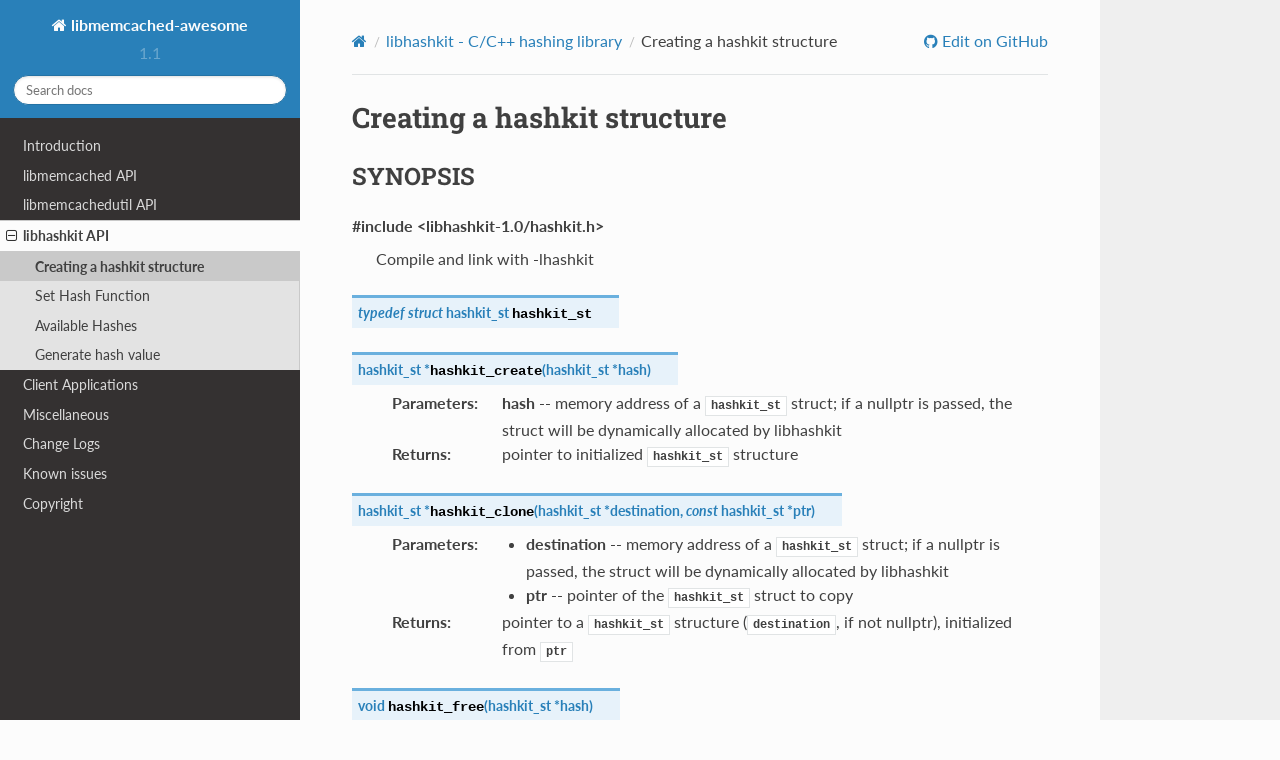

--- FILE ---
content_type: text/html; charset=utf-8
request_url: https://awesomized.github.io/libmemcached/libhashkit/hashkit_create.html
body_size: 2986
content:
<!DOCTYPE html>
<html class="writer-html5" lang="en" data-content_root="../">
<head>
  <meta charset="utf-8" /><meta name="viewport" content="width=device-width, initial-scale=1" />

  <meta name="viewport" content="width=device-width, initial-scale=1.0" />
  <title>Creating a hashkit structure &mdash; libmemcached-awesome 1.1.4 documentation</title>
      <link rel="stylesheet" type="text/css" href="../_static/pygments.css?v=fa44fd50" />
      <link rel="stylesheet" type="text/css" href="../_static/css/theme.css?v=86f27845" />

  
  
        <script src="../_static/jquery.js?v=8dae8fb0"></script>
        <script src="../_static/_sphinx_javascript_frameworks_compat.js?v=2cd50e6c"></script>
        <script src="../_static/documentation_options.js?v=fba64e7c"></script>
        <script src="../_static/doctools.js?v=888ff710"></script>
        <script src="../_static/sphinx_highlight.js?v=dc90522c"></script>
    <script src="../_static/js/theme.js"></script>
    <link rel="index" title="Index" href="../genindex.html" />
    <link rel="search" title="Search" href="../search.html" />
    <link rel="copyright" title="Copyright" href="../copyright.html" />
    <link rel="next" title="Set Hash Function" href="hashkit_function.html" />
    <link rel="prev" title="libhashkit - C/C++ hashing library" href="index.html" /> 
</head>

<body class="wy-body-for-nav"> 
  <div class="wy-grid-for-nav">
    <nav data-toggle="wy-nav-shift" class="wy-nav-side">
      <div class="wy-side-scroll">
        <div class="wy-side-nav-search" >

          
          
          <a href="../index.html" class="icon icon-home">
            libmemcached-awesome
          </a>
              <div class="version">
                1.1
              </div>
<div role="search">
  <form id="rtd-search-form" class="wy-form" action="../search.html" method="get">
    <input type="text" name="q" placeholder="Search docs" aria-label="Search docs" />
    <input type="hidden" name="check_keywords" value="yes" />
    <input type="hidden" name="area" value="default" />
  </form>
</div>
        </div><div class="wy-menu wy-menu-vertical" data-spy="affix" role="navigation" aria-label="Navigation menu">
              <ul class="current">
<li class="toctree-l1"><a class="reference internal" href="../libmemcached.html">Introduction</a></li>
<li class="toctree-l1"><a class="reference internal" href="../libmemcached/index.html">libmemcached API</a></li>
<li class="toctree-l1"><a class="reference internal" href="../libmemcachedutil/index.html">libmemcachedutil API</a></li>
<li class="toctree-l1 current"><a class="reference internal" href="index.html">libhashkit API</a><ul class="current">
<li class="toctree-l2 current"><a class="current reference internal" href="#">Creating a hashkit structure</a></li>
<li class="toctree-l2"><a class="reference internal" href="hashkit_function.html">Set Hash Function</a></li>
<li class="toctree-l2"><a class="reference internal" href="hashkit_functions.html">Available Hashes</a></li>
<li class="toctree-l2"><a class="reference internal" href="hashkit_value.html">Generate hash value</a></li>
</ul>
</li>
<li class="toctree-l1"><a class="reference internal" href="../bin/index.html">Client Applications</a></li>
<li class="toctree-l1"><a class="reference internal" href="../libmemcached/index_misc.html">Miscellaneous</a></li>
</ul>
<ul>
<li class="toctree-l1"><a class="reference internal" href="../changelogs.html">Change Logs</a></li>
<li class="toctree-l1"><a class="reference internal" href="../issues.html">Known issues</a></li>
<li class="toctree-l1"><a class="reference internal" href="../copyright.html">Copyright</a></li>
</ul>

        </div>
      </div>
    </nav>

    <section data-toggle="wy-nav-shift" class="wy-nav-content-wrap"><nav class="wy-nav-top" aria-label="Mobile navigation menu" >
          <i data-toggle="wy-nav-top" class="fa fa-bars"></i>
          <a href="../index.html">libmemcached-awesome</a>
      </nav>

      <div class="wy-nav-content">
        <div class="rst-content">
          <div role="navigation" aria-label="Page navigation">
  <ul class="wy-breadcrumbs">
      <li><a href="../index.html" class="icon icon-home" aria-label="Home"></a></li>
          <li class="breadcrumb-item"><a href="index.html">libhashkit - C/C++ hashing library</a></li>
      <li class="breadcrumb-item active">Creating a hashkit structure</li>
      <li class="wy-breadcrumbs-aside">
              <a href="https://github.com/awesomized/libmemcached/blob/v1.x/docs/source/libhashkit/hashkit_create.rst" class="fa fa-github"> Edit on GitHub</a>
      </li>
  </ul>
  <hr/>
</div>
          <div role="main" class="document" itemscope="itemscope" itemtype="http://schema.org/Article">
           <div itemprop="articleBody">
             
  <section id="creating-a-hashkit-structure">
<h1>Creating a hashkit structure<a class="headerlink" href="#creating-a-hashkit-structure" title="Link to this heading"></a></h1>
<section id="synopsis">
<h2>SYNOPSIS<a class="headerlink" href="#synopsis" title="Link to this heading"></a></h2>
<dl class="simple">
<dt>#include &lt;libhashkit-1.0/hashkit.h&gt;</dt><dd><p>Compile and link with -lhashkit</p>
</dd>
</dl>
<dl class="cpp type">
<dt class="sig sig-object cpp" id="_CPPv410hashkit_st">
<span id="_CPPv310hashkit_st"></span><span id="_CPPv210hashkit_st"></span><span id="hashkit_st"></span><span class="k"><span class="pre">typedef</span></span><span class="w"> </span><span class="k"><span class="pre">struct</span></span><span class="w"> </span><a class="reference internal" href="#_CPPv410hashkit_st" title="hashkit_st"><span class="n"><span class="pre">hashkit_st</span></span></a><span class="w"> </span><span class="sig-name descname"><span class="n"><span class="pre">hashkit_st</span></span></span><a class="headerlink" href="#_CPPv410hashkit_st" title="Link to this definition"></a><br /></dt>
<dd></dd></dl>

<dl class="cpp function">
<dt class="sig sig-object cpp" id="_CPPv414hashkit_createP10hashkit_st">
<span id="_CPPv314hashkit_createP10hashkit_st"></span><span id="_CPPv214hashkit_createP10hashkit_st"></span><span id="hashkit_create__hashkit_stP"></span><a class="reference internal" href="#_CPPv410hashkit_st" title="hashkit_st"><span class="n"><span class="pre">hashkit_st</span></span></a><span class="w"> </span><span class="p"><span class="pre">*</span></span><span class="sig-name descname"><span class="n"><span class="pre">hashkit_create</span></span></span><span class="sig-paren">(</span><a class="reference internal" href="#_CPPv410hashkit_st" title="hashkit_st"><span class="n"><span class="pre">hashkit_st</span></span></a><span class="w"> </span><span class="p"><span class="pre">*</span></span><span class="n sig-param"><span class="pre">hash</span></span><span class="sig-paren">)</span><a class="headerlink" href="#_CPPv414hashkit_createP10hashkit_st" title="Link to this definition"></a><br /></dt>
<dd><dl class="field-list simple">
<dt class="field-odd">Parameters<span class="colon">:</span></dt>
<dd class="field-odd"><p><strong>hash</strong> -- memory address of a <a class="reference internal" href="#_CPPv410hashkit_st" title="hashkit_st"><code class="xref cpp cpp-any docutils literal notranslate"><span class="pre">hashkit_st</span></code></a> struct;
if a nullptr is passed, the struct will be dynamically allocated by libhashkit</p>
</dd>
<dt class="field-even">Returns<span class="colon">:</span></dt>
<dd class="field-even"><p>pointer to initialized <a class="reference internal" href="#_CPPv410hashkit_st" title="hashkit_st"><code class="xref cpp cpp-any docutils literal notranslate"><span class="pre">hashkit_st</span></code></a> structure</p>
</dd>
</dl>
</dd></dl>

<dl class="cpp function">
<dt class="sig sig-object cpp" id="_CPPv413hashkit_cloneP10hashkit_stPK10hashkit_st">
<span id="_CPPv313hashkit_cloneP10hashkit_stPK10hashkit_st"></span><span id="_CPPv213hashkit_cloneP10hashkit_stPK10hashkit_st"></span><span id="hashkit_clone__hashkit_stP.hashkit_stCP"></span><a class="reference internal" href="#_CPPv410hashkit_st" title="hashkit_st"><span class="n"><span class="pre">hashkit_st</span></span></a><span class="w"> </span><span class="p"><span class="pre">*</span></span><span class="sig-name descname"><span class="n"><span class="pre">hashkit_clone</span></span></span><span class="sig-paren">(</span><a class="reference internal" href="#_CPPv410hashkit_st" title="hashkit_st"><span class="n"><span class="pre">hashkit_st</span></span></a><span class="w"> </span><span class="p"><span class="pre">*</span></span><span class="n sig-param"><span class="pre">destination</span></span>, <span class="k"><span class="pre">const</span></span><span class="w"> </span><a class="reference internal" href="#_CPPv410hashkit_st" title="hashkit_st"><span class="n"><span class="pre">hashkit_st</span></span></a><span class="w"> </span><span class="p"><span class="pre">*</span></span><span class="n sig-param"><span class="pre">ptr</span></span><span class="sig-paren">)</span><a class="headerlink" href="#_CPPv413hashkit_cloneP10hashkit_stPK10hashkit_st" title="Link to this definition"></a><br /></dt>
<dd><dl class="field-list simple">
<dt class="field-odd">Parameters<span class="colon">:</span></dt>
<dd class="field-odd"><ul class="simple">
<li><p><strong>destination</strong> -- memory address of a <a class="reference internal" href="#_CPPv410hashkit_st" title="hashkit_st"><code class="xref cpp cpp-any docutils literal notranslate"><span class="pre">hashkit_st</span></code></a> struct;
if a nullptr is passed, the struct will be dynamically allocated by libhashkit</p></li>
<li><p><strong>ptr</strong> -- pointer of the <a class="reference internal" href="#_CPPv410hashkit_st" title="hashkit_st"><code class="xref cpp cpp-any docutils literal notranslate"><span class="pre">hashkit_st</span></code></a> struct to copy</p></li>
</ul>
</dd>
<dt class="field-even">Returns<span class="colon">:</span></dt>
<dd class="field-even"><p>pointer to a <a class="reference internal" href="#_CPPv410hashkit_st" title="hashkit_st"><code class="xref cpp cpp-any docutils literal notranslate"><span class="pre">hashkit_st</span></code></a> structure (<a class="reference internal" href="#_CPPv413hashkit_cloneP10hashkit_stPK10hashkit_st" title="hashkit_clone::destination"><code class="xref cpp cpp-any docutils literal notranslate"><span class="pre">destination</span></code></a>, if not nullptr), initialized from <a class="reference internal" href="#_CPPv413hashkit_cloneP10hashkit_stPK10hashkit_st" title="hashkit_clone::ptr"><code class="xref cpp cpp-any docutils literal notranslate"><span class="pre">ptr</span></code></a></p>
</dd>
</dl>
</dd></dl>

<dl class="cpp function">
<dt class="sig sig-object cpp" id="_CPPv412hashkit_freeP10hashkit_st">
<span id="_CPPv312hashkit_freeP10hashkit_st"></span><span id="_CPPv212hashkit_freeP10hashkit_st"></span><span id="hashkit_free__hashkit_stP"></span><span class="kt"><span class="pre">void</span></span><span class="w"> </span><span class="sig-name descname"><span class="n"><span class="pre">hashkit_free</span></span></span><span class="sig-paren">(</span><a class="reference internal" href="#_CPPv410hashkit_st" title="hashkit_st"><span class="n"><span class="pre">hashkit_st</span></span></a><span class="w"> </span><span class="p"><span class="pre">*</span></span><span class="n sig-param"><span class="pre">hash</span></span><span class="sig-paren">)</span><a class="headerlink" href="#_CPPv412hashkit_freeP10hashkit_st" title="Link to this definition"></a><br /></dt>
<dd><dl class="field-list simple">
<dt class="field-odd">Parameters<span class="colon">:</span></dt>
<dd class="field-odd"><p><strong>hash</strong> -- pointer to an initialized <a class="reference internal" href="#_CPPv410hashkit_st" title="hashkit_st"><code class="xref cpp cpp-any docutils literal notranslate"><span class="pre">hashkit_st</span></code></a> struct</p>
</dd>
</dl>
</dd></dl>

<dl class="cpp function">
<dt class="sig sig-object cpp" id="_CPPv420hashkit_is_allocatedPK10hashkit_st">
<span id="_CPPv320hashkit_is_allocatedPK10hashkit_st"></span><span id="_CPPv220hashkit_is_allocatedPK10hashkit_st"></span><span id="hashkit_is_allocated__hashkit_stCP"></span><span class="kt"><span class="pre">bool</span></span><span class="w"> </span><span class="sig-name descname"><span class="n"><span class="pre">hashkit_is_allocated</span></span></span><span class="sig-paren">(</span><span class="k"><span class="pre">const</span></span><span class="w"> </span><a class="reference internal" href="#_CPPv410hashkit_st" title="hashkit_st"><span class="n"><span class="pre">hashkit_st</span></span></a><span class="w"> </span><span class="p"><span class="pre">*</span></span><span class="n sig-param"><span class="pre">hash</span></span><span class="sig-paren">)</span><a class="headerlink" href="#_CPPv420hashkit_is_allocatedPK10hashkit_st" title="Link to this definition"></a><br /></dt>
<dd><dl class="field-list simple">
<dt class="field-odd">Parameters<span class="colon">:</span></dt>
<dd class="field-odd"><p><strong>hash</strong> -- pointer to an initialized <a class="reference internal" href="#_CPPv410hashkit_st" title="hashkit_st"><code class="xref cpp cpp-any docutils literal notranslate"><span class="pre">hashkit_st</span></code></a> struct</p>
</dd>
<dt class="field-even">Returns<span class="colon">:</span></dt>
<dd class="field-even"><p>bool, whether the <a class="reference internal" href="#_CPPv420hashkit_is_allocatedPK10hashkit_st" title="hashkit_is_allocated::hash"><code class="xref cpp cpp-any docutils literal notranslate"><span class="pre">hash</span></code></a> struct was dynamically allocated</p>
</dd>
</dl>
</dd></dl>

</section>
<section id="description">
<h2>DESCRIPTION<a class="headerlink" href="#description" title="Link to this heading"></a></h2>
<p>The <a class="reference internal" href="#_CPPv414hashkit_createP10hashkit_st" title="hashkit_create"><code class="xref cpp cpp-any docutils literal notranslate"><span class="pre">hashkit_create()</span></code></a> function initializes a hashkit object for use. If you pass
a nullptr argument for hash, then the memory for the object is allocated. If you
specify a pre-allocated piece of memory, that is initialized for use.</p>
<p>The <a class="reference internal" href="#_CPPv413hashkit_cloneP10hashkit_stPK10hashkit_st" title="hashkit_clone"><code class="xref cpp cpp-any docutils literal notranslate"><span class="pre">hashkit_clone()</span></code></a> function initializes a hashkit object much like
<a class="reference internal" href="#_CPPv414hashkit_createP10hashkit_st" title="hashkit_create"><code class="xref cpp cpp-any docutils literal notranslate"><span class="pre">hashkit_create()</span></code></a>, but instead of using default settings it will use the settings
of the ptr hashkit object.</p>
<p>The <a class="reference internal" href="#_CPPv412hashkit_freeP10hashkit_st" title="hashkit_free"><code class="xref cpp cpp-any docutils literal notranslate"><span class="pre">hashkit_free()</span></code></a> frees any resources being consumed by the hashkit objects
that were initialized with <a class="reference internal" href="#_CPPv414hashkit_createP10hashkit_st" title="hashkit_create"><code class="xref cpp cpp-any docutils literal notranslate"><span class="pre">hashkit_create()</span></code></a> or <a class="reference internal" href="#_CPPv413hashkit_cloneP10hashkit_stPK10hashkit_st" title="hashkit_clone"><code class="xref cpp cpp-any docutils literal notranslate"><span class="pre">hashkit_clone()</span></code></a>.</p>
<p>The <a class="reference internal" href="#_CPPv420hashkit_is_allocatedPK10hashkit_st" title="hashkit_is_allocated"><code class="xref cpp cpp-any docutils literal notranslate"><span class="pre">hashkit_is_allocated()</span></code></a> reports whether the memory was allocated for a hashkit
object.</p>
</section>
<section id="return-value">
<h2>RETURN VALUE<a class="headerlink" href="#return-value" title="Link to this heading"></a></h2>
<p><a class="reference internal" href="#_CPPv414hashkit_createP10hashkit_st" title="hashkit_create"><code class="xref cpp cpp-any docutils literal notranslate"><span class="pre">hashkit_create()</span></code></a> and <a class="reference internal" href="#_CPPv413hashkit_cloneP10hashkit_stPK10hashkit_st" title="hashkit_clone"><code class="xref cpp cpp-any docutils literal notranslate"><span class="pre">hashkit_clone()</span></code></a> will return nullptr on failure or pointer
to <a class="reference internal" href="#_CPPv410hashkit_st" title="hashkit_st"><code class="xref cpp cpp-any docutils literal notranslate"><span class="pre">hashkit_st</span></code></a> on success.</p>
<p><a class="reference internal" href="#_CPPv420hashkit_is_allocatedPK10hashkit_st" title="hashkit_is_allocated"><code class="xref cpp cpp-any docutils literal notranslate"><span class="pre">hashkit_is_allocated()</span></code></a> returns true if the memory for the hashkit object was
allocated inside of <a class="reference internal" href="#_CPPv414hashkit_createP10hashkit_st" title="hashkit_create"><code class="xref cpp cpp-any docutils literal notranslate"><span class="pre">hashkit_create()</span></code></a> or <a class="reference internal" href="#_CPPv413hashkit_cloneP10hashkit_stPK10hashkit_st" title="hashkit_clone"><code class="xref cpp cpp-any docutils literal notranslate"><span class="pre">hashkit_clone()</span></code></a>, otherwise it is false
and was user-supplied memory.</p>
</section>
<section id="see-also">
<h2>SEE ALSO<a class="headerlink" href="#see-also" title="Link to this heading"></a></h2>
<ul class="simple">
<li><p><a class="reference internal" href="index.html"><span class="doc">libhashkit - C/C++ hashing library</span></a></p></li>
<li><p><a class="reference internal" href="hashkit_value.html"><span class="doc">Generate hash value</span></a></p></li>
<li><p><a class="reference internal" href="hashkit_function.html"><span class="doc">Set Hash Function</span></a></p></li>
</ul>
</section>
</section>


           </div>
          </div>
          <footer><div class="rst-footer-buttons" role="navigation" aria-label="Footer">
        <a href="index.html" class="btn btn-neutral float-left" title="libhashkit - C/C++ hashing library" accesskey="p" rel="prev"><span class="fa fa-arrow-circle-left" aria-hidden="true"></span> Previous</a>
        <a href="hashkit_function.html" class="btn btn-neutral float-right" title="Set Hash Function" accesskey="n" rel="next">Next <span class="fa fa-arrow-circle-right" aria-hidden="true"></span></a>
    </div>

  <hr/>

  <div role="contentinfo">
    <p>&#169; <a href="../copyright.html">Copyright</a> .</p>
  </div>

  Built with <a href="https://www.sphinx-doc.org/">Sphinx</a> using a
    <a href="https://github.com/readthedocs/sphinx_rtd_theme">theme</a>
    provided by <a href="https://readthedocs.org">Read the Docs</a>.
   

</footer>
        </div>
      </div>
    </section>
  </div>
  <script>
      jQuery(function () {
          SphinxRtdTheme.Navigation.enable(true);
      });
  </script> 

</body>
</html>